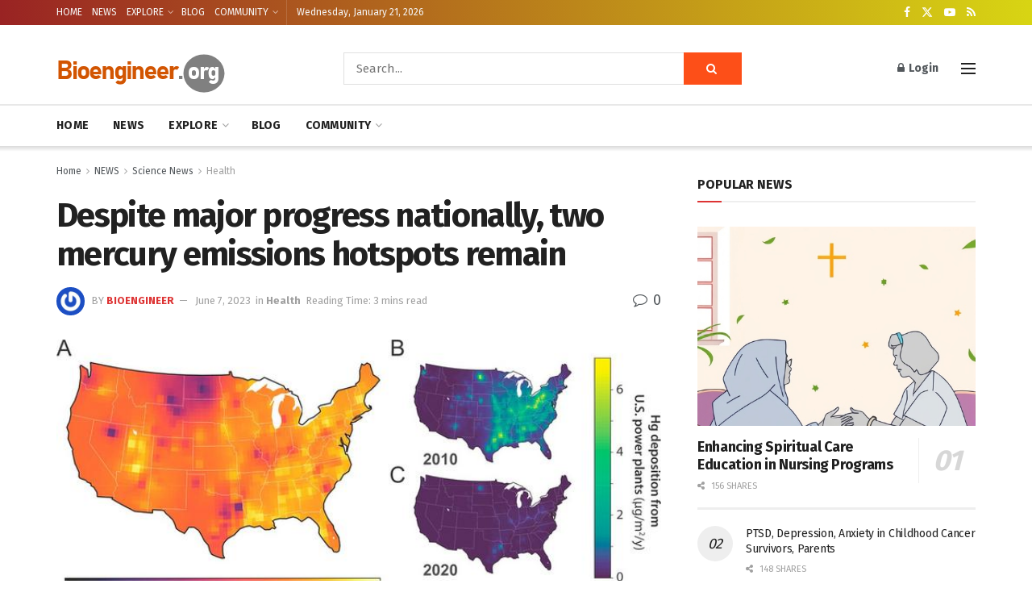

--- FILE ---
content_type: text/html; charset=utf-8
request_url: https://www.google.com/recaptcha/api2/aframe
body_size: 268
content:
<!DOCTYPE HTML><html><head><meta http-equiv="content-type" content="text/html; charset=UTF-8"></head><body><script nonce="R3qNwNiU1cyhU2_6N8KNQA">/** Anti-fraud and anti-abuse applications only. See google.com/recaptcha */ try{var clients={'sodar':'https://pagead2.googlesyndication.com/pagead/sodar?'};window.addEventListener("message",function(a){try{if(a.source===window.parent){var b=JSON.parse(a.data);var c=clients[b['id']];if(c){var d=document.createElement('img');d.src=c+b['params']+'&rc='+(localStorage.getItem("rc::a")?sessionStorage.getItem("rc::b"):"");window.document.body.appendChild(d);sessionStorage.setItem("rc::e",parseInt(sessionStorage.getItem("rc::e")||0)+1);localStorage.setItem("rc::h",'1769001922657');}}}catch(b){}});window.parent.postMessage("_grecaptcha_ready", "*");}catch(b){}</script></body></html>